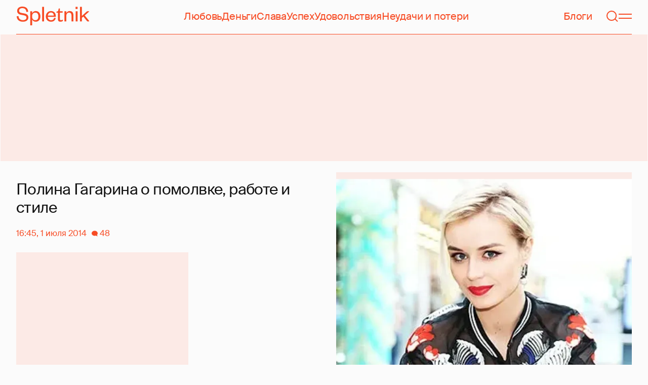

--- FILE ---
content_type: text/html; charset=utf-8
request_url: https://www.google.com/recaptcha/api2/aframe
body_size: 266
content:
<!DOCTYPE HTML><html><head><meta http-equiv="content-type" content="text/html; charset=UTF-8"></head><body><script nonce="3hUT_t8uAsfL4hSYhRTd_w">/** Anti-fraud and anti-abuse applications only. See google.com/recaptcha */ try{var clients={'sodar':'https://pagead2.googlesyndication.com/pagead/sodar?'};window.addEventListener("message",function(a){try{if(a.source===window.parent){var b=JSON.parse(a.data);var c=clients[b['id']];if(c){var d=document.createElement('img');d.src=c+b['params']+'&rc='+(localStorage.getItem("rc::a")?sessionStorage.getItem("rc::b"):"");window.document.body.appendChild(d);sessionStorage.setItem("rc::e",parseInt(sessionStorage.getItem("rc::e")||0)+1);localStorage.setItem("rc::h",'1763162565079');}}}catch(b){}});window.parent.postMessage("_grecaptcha_ready", "*");}catch(b){}</script></body></html>

--- FILE ---
content_type: application/javascript; charset=utf-8
request_url: https://fundingchoicesmessages.google.com/f/AGSKWxXdNdYAgsiDlVMhMuZuCnftlN9WoyOMRtIiLkMR1xAZs49sNYs7cp2Z7BBtetuGMJDNsWV9KbFgYg8Ml5IXC017yCL6548epUCSi2bYVLWoc65L4cNkCj-9ygUogKTuVCsRHBa49STGOXBFBt_Hrua3683rNpjIn9RWBlQQS4xKMsZWlAjJyzzwT9-U/_/bottom_adv.-300x600.-advertising/assets//adopshost./ads-250.
body_size: -1288
content:
window['04121f06-7c5b-4f4b-adcb-75ab8babd115'] = true;